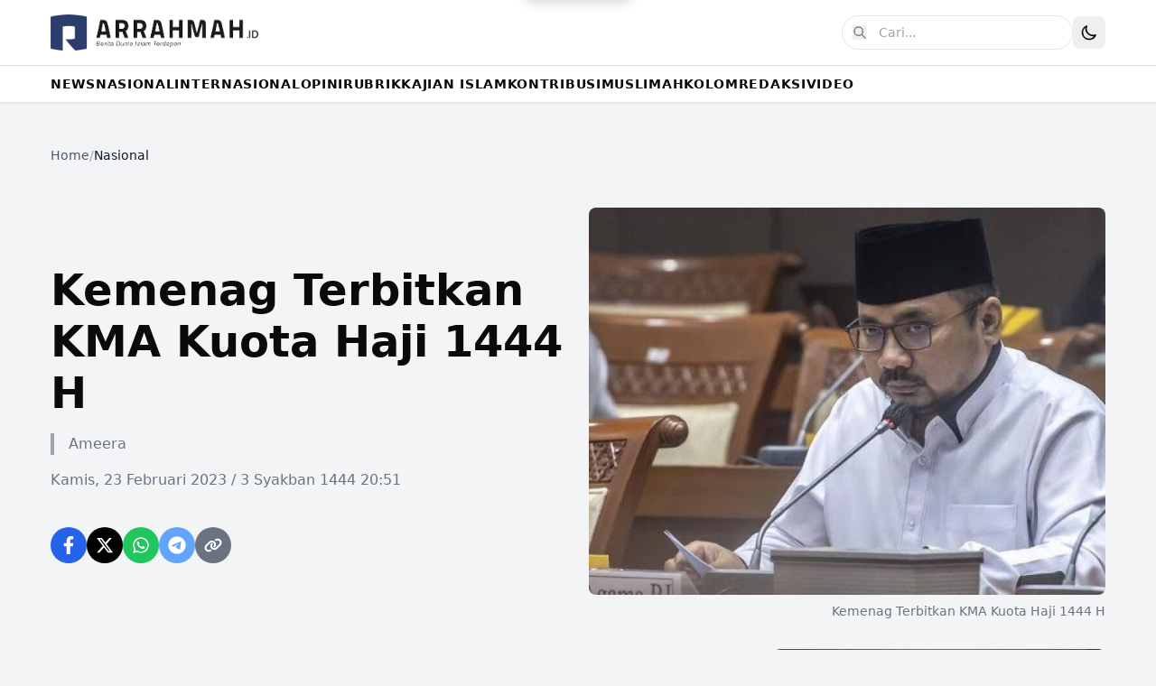

--- FILE ---
content_type: text/html
request_url: https://www.arrahmah.id/kemenag-terbitkan-kma-kuota-haji-1444-h/
body_size: 19273
content:
<!DOCTYPE html><html lang="id"> <head><meta charset="UTF-8"><meta name="viewport" content="width=device-width, initial-scale=1.0"><meta name="description" content><link rel="icon" type="image/svg+xml" href="/favicon.svg"><meta name="generator" content="Astro v5.16.2"><title>Kemenag Terbitkan KMA Kuota Haji 1444 H - Situs Informasi Dunia Islam Terdepan</title><!-- Open Graph --><meta property="og:title" content="Kemenag Terbitkan KMA Kuota Haji 1444 H"><meta property="og:description" content><meta property="og:image" content="https://img.arrahmah.id/8d3c155/w_800,h_600/static.arrahmah.id/wp/images/stories/2023/02/images-84.jpeg"><meta property="og:type" content="article"><meta property="og:url" content="https://www.arrahmah.id/kemenag-terbitkan-kma-kuota-haji-1444-h"><meta property="og:site_name" content="Arrahmah.id"><!-- Twitter Card --><meta name="twitter:card" content="summary_large_image"><meta name="twitter:title" content="Kemenag Terbitkan KMA Kuota Haji 1444 H"><meta name="twitter:description" content><meta name="twitter:image" content="https://img.arrahmah.id/8d3c155/w_800,h_600/static.arrahmah.id/wp/images/stories/2023/02/images-84.jpeg"><link rel="preconnect" href="https://fonts.googleapis.com"><link rel="preconnect" href="https://fonts.gstatic.com" crossorigin><link href="https://fonts.googleapis.com/css2?family=Playfair+Display:wght@700;900&family=Roboto:wght@400;500;700&display=swap" rel="stylesheet"><meta name="astro-view-transitions-enabled" content="true"><meta name="astro-view-transitions-fallback" content="animate"><script type="module" src="/_astro/ClientRouter.astro_astro_type_script_index_0_lang.BZKiRtLQ.js"></script><script>(function(){const jetpackStatsSrc = "https://stats.wp.com/e-202603.js";

      const getThemePreference = () => {
        if (typeof localStorage !== "undefined" && localStorage.getItem("theme")) {
          return localStorage.getItem("theme");
        }
        return window.matchMedia("(prefers-color-scheme: dark)").matches
          ? "dark"
          : "light";
      };

      const applyTheme = () => {
        const isDark = getThemePreference() === "dark";
        document.documentElement.classList[isDark ? "add" : "remove"]("dark");
      };

      // Apply theme on initial load
      applyTheme();

      // CRITICAL: Apply theme to newDocument BEFORE swap happens
      // This is the recommended Astro pattern for dark mode with View Transitions
      document.addEventListener("astro:before-swap", (event) => {
        const isDark = getThemePreference() === "dark";
        event.newDocument.documentElement.classList[isDark ? "add" : "remove"]("dark");
      });

      const trackJetpack = () => {
        if (window._stq) {
          window._stq.push(["trackPageview"]);
        }
      };

      // Track theme changes via MutationObserver
      let themeObserver = null;
      const initObserver = () => {
        if (themeObserver) themeObserver.disconnect();
        if (typeof localStorage !== "undefined") {
          themeObserver = new MutationObserver(() => {
            const isDark = document.documentElement.classList.contains("dark");
            localStorage.setItem("theme", isDark ? "dark" : "light");
          });
          themeObserver.observe(document.documentElement, {
            attributes: true,
            attributeFilter: ["class"],
          });
        }
      };

      // Re-init observer after swap (for new document)
      document.addEventListener("astro:after-swap", () => {
        initObserver();
        trackJetpack();
      });

      // Loading pill for View Transitions
      document.addEventListener("astro:before-preparation", () => {
        const pill = document.getElementById("loading-pill");
        if (pill) pill.classList.add("active");
      });

      document.addEventListener("astro:after-preparation", () => {
        const pill = document.getElementById("loading-pill");
        if (pill) pill.classList.remove("active");
      });

      if (typeof localStorage !== "undefined") {
        initObserver();
      }
    })();</script><script type="text/javascript" src="https://stats.wp.com/e-202603.js" id="jetpack-stats-js" defer data-astro-transition-persist="astro-m4twhcdh-1"></script><link rel="stylesheet" href="/_astro/_path_.aQbF54un.css">
<style>.astro-route-announcer{position:absolute;left:0;top:0;clip:rect(0 0 0 0);clip-path:inset(50%);overflow:hidden;white-space:nowrap;width:1px;height:1px}.scrollbar-hide[data-astro-cid-6bnvirno]{-ms-overflow-style:none;scrollbar-width:none}.scrollbar-hide[data-astro-cid-6bnvirno]::-webkit-scrollbar{display:none}body{font-family:Roboto,-apple-system,BlinkMacSystemFont,Segoe UI,sans-serif}.text-primary{color:#1e40af}.dark .text-primary-dark{color:#3b82f6}.bg-primary{background-color:#1e40af}.hover\:text-primary:hover{color:#1e40af}.dark .dark\:hover\:text-primary-dark:hover{color:#3b82f6}.group:hover .group-hover\:text-primary{color:#1e40af}.dark .group:hover .dark\:group-hover\:text-primary-dark{color:#3b82f6}.group:hover .group-hover\:bg-primary{background-color:#1e40af}.loading-pill{position:fixed;top:0;left:50%;transform:translate(-50%) translateY(-100%);z-index:9999;display:flex;align-items:center;gap:8px;padding:10px 20px;background:#1e40af;color:#fff;border-radius:0 0 20px 20px;font-size:14px;font-weight:500;box-shadow:0 4px 12px #00000026;transition:transform .3s ease}.dark .loading-pill{background:#3b82f6}.loading-pill.active{transform:translate(-50%) translateY(0)}.loading-spinner{width:18px;height:18px;animation:spin 1s linear infinite}@keyframes spin{to{transform:rotate(360deg)}}@keyframes astroFadeInOut{0%{opacity:1}to{opacity:0}}@keyframes astroFadeIn{0%{opacity:0;mix-blend-mode:plus-lighter}to{opacity:1;mix-blend-mode:plus-lighter}}@keyframes astroFadeOut{0%{opacity:1;mix-blend-mode:plus-lighter}to{opacity:0;mix-blend-mode:plus-lighter}}@keyframes astroSlideFromRight{0%{transform:translate(100%)}}@keyframes astroSlideFromLeft{0%{transform:translate(-100%)}}@keyframes astroSlideToRight{to{transform:translate(100%)}}@keyframes astroSlideToLeft{to{transform:translate(-100%)}}@media(prefers-reduced-motion){::view-transition-group(*),::view-transition-old(*),::view-transition-new(*){animation:none!important}[data-astro-transition-scope]{animation:none!important}}
</style>
<link rel="stylesheet" href="/_astro/_path_.Dftn0hgn.css">
<style>@keyframes slideUp{0%{transform:translateY(100px);opacity:0}to{transform:translateY(0);opacity:1}}@keyframes fadeInUp{0%{transform:translateY(30px);opacity:0}to{transform:translateY(0);opacity:1}}@keyframes blob{0%,to{transform:translate(0) scale(1)}25%{transform:translate(20px,-50px) scale(1.1)}50%{transform:translate(-20px,20px) scale(.9)}75%{transform:translate(50px,50px) scale(1.05)}}.animate-slideUp[data-astro-cid-blwn7s3c]{animation:slideUp 1s ease-out both}.animate-fadeInUp[data-astro-cid-blwn7s3c]{animation:fadeInUp .8s ease-out both}.animate-blob[data-astro-cid-blwn7s3c]{animation:blob 7s infinite}.animation-delay-2000[data-astro-cid-blwn7s3c]{animation-delay:2s}.animation-delay-4000[data-astro-cid-blwn7s3c]{animation-delay:4s}.animate-pulse[data-astro-cid-blwn7s3c]{animation:pulse 3s cubic-bezier(.4,0,.6,1) infinite}@keyframes pulse{0%,to{opacity:1}50%{opacity:.5}}.line-clamp-2[data-astro-cid-blwn7s3c]{display:-webkit-box;-webkit-line-clamp:2;-webkit-box-orient:vertical;overflow:hidden}.font-sans[data-astro-cid-blwn7s3c]{font-family:Roboto,-apple-system,BlinkMacSystemFont,Segoe UI,sans-serif}html.dark{color-scheme:dark}.dark[data-astro-cid-blwn7s3c] h1[data-astro-cid-blwn7s3c]{color:#3b82f6!important}.dark[data-astro-cid-blwn7s3c] a[data-astro-cid-blwn7s3c][style*="background-color: #1e40af"]{background-color:#3b82f6!important}.dark[data-astro-cid-blwn7s3c] a[data-astro-cid-blwn7s3c][style*="color: #1e40af"]{color:#3b82f6!important;border-color:#3b82f6!important}.dark[data-astro-cid-blwn7s3c] span[data-astro-cid-blwn7s3c][style*="color: #1e40af"]{color:#3b82f6!important}.dark[data-astro-cid-blwn7s3c] div[data-astro-cid-blwn7s3c][style*="background-color: rgba(30, 64, 175"]{background-color:#3b82f61a!important}.group[data-astro-cid-blwn7s3c]:hover .group-hover\:text-primary[data-astro-cid-blwn7s3c]{color:#1e40af}.dark[data-astro-cid-blwn7s3c] .group[data-astro-cid-blwn7s3c]:hover .group-hover\:text-primary[data-astro-cid-blwn7s3c]{color:#3b82f6}
.prose{color:inherit}.prose p{line-height:1.75;margin-bottom:1.25rem}.prose h2{font-size:1.875rem;font-weight:600;margin:2rem 0 1rem}.prose h3{font-size:1.5rem;font-weight:600;margin:1.5rem 0 .75rem}.prose a{color:#1e40af;text-decoration:underline}.dark .prose a{color:#3b82f6}.prose a:hover{opacity:.8}.prose strong{font-weight:700}.prose em{font-style:italic}.prose blockquote{border-left:4px solid #1e40af;padding-left:1rem;margin:1.5rem 0;color:#666}.dark .prose blockquote{color:#aaa;border-left-color:#3b82f6}.prose ul,.prose ol{margin:1.25rem 0;padding-left:1.875rem}.prose li{margin-bottom:.5rem}.prose img{max-width:100%;height:auto;margin:1.5rem 0;border-radius:.5rem}.embed-twitter{display:flex;max-width:500px;width:100%;margin:10px 0}.embed-twitter .twitter-tweet-rendered,.embed-twitter iframe{border-radius:12px!important}.embed-youtube{position:relative;padding-bottom:56.25%;height:0;overflow:hidden;max-width:100%;margin:1.5rem 0}.embed-youtube iframe{position:absolute;top:0;left:0;width:100%;height:100%;border:0}.embed-instagram{display:flex;justify-content:center;max-width:540px;margin:1.5rem 0}.embed-instagram .instagram-media{min-width:326px!important;max-width:540px!important;width:100%!important}
</style><script type="module" src="/_astro/page.BrtTna5W.js"></script></head> <body class="min-h-screen font-sans bg-gray-100 dark:bg-gray-900 dark:text-white"> <div id="loading-pill" class="loading-pill" data-astro-transition-persist="astro-v7xd2e7h-2"> <svg class="loading-spinner" viewBox="0 0 24 24"> <circle cx="12" cy="12" r="10" stroke="currentColor" stroke-width="3" fill="none" stroke-dasharray="32" stroke-linecap="round"></circle> </svg> <span>Memuat...</span> </div> <header class="sticky top-0 z-50 bg-white py-4 shadow-sm dark:bg-gray-900 lg:px-4"> <div class="container mx-auto flex max-w-[1200px] items-center justify-between px-4"> <div class="flex items-center"> <a href="/" class="group flex-shrink-0"> <img src="/img/logo.png" alt="Arrahmah.id" class="block h-10 w-auto dark:hidden"> <img src="/img/logo-white.png" alt="Arrahmah.id" class="hidden h-10 w-auto dark:block"> </a> </div> <div class="flex items-center gap-2"> <form action="/search" method="GET" class="relative "> <!-- Desktop: Full input --> <div class="hidden md:block"> <input type="text" name="q" value placeholder="Cari..." class="w-64 rounded-full border border-gray-200 px-4 py-2 pl-10 text-sm transition-all hover:shadow-md focus:outline-none focus:ring-2 focus:ring-primary dark:border-gray-700 dark:bg-gray-800 dark:text-white dark:placeholder-gray-400"> <button type="submit" class="dark:hover:text-primary-dark absolute left-3 top-1/2 -translate-y-1/2 text-gray-500 transition-colors hover:text-primary dark:text-gray-400" aria-label="Cari"> <svg xmlns="http://www.w3.org/2000/svg" class="h-4 w-4" fill="none" viewBox="0 0 24 24" stroke="currentColor"> <path stroke-linecap="round" stroke-linejoin="round" stroke-width="2" d="M21 21l-6-6m2-5a7 7 0 11-14 0 7 7 0 0114 0z"></path> </svg> </button> </div> <!-- Mobile: Icon only, links to search page --> <a href="/search" class="dark:hover:text-primary-dark flex h-10 w-10 items-center justify-center rounded-full text-gray-700 transition-colors hover:bg-gray-100 hover:text-primary dark:text-gray-300 dark:hover:bg-gray-800 md:hidden" aria-label="Buka halaman pencarian"> <svg xmlns="http://www.w3.org/2000/svg" class="h-5 w-5" fill="none" viewBox="0 0 24 24" stroke="currentColor"> <path stroke-linecap="round" stroke-linejoin="round" stroke-width="2" d="M21 21l-6-6m2-5a7 7 0 11-14 0 7 7 0 0114 0z"></path> </svg> </a> </form> <button id="darkModeToggle" class="rounded-lg p-2 transition-colors hover:bg-gray-100 dark:hover:bg-gray-800" aria-label="Toggle Dark Mode"> <svg class="h-5 w-5 dark:hidden" fill="none" viewBox="0 0 24 24" stroke="currentColor"> <path stroke-linecap="round" stroke-linejoin="round" stroke-width="2" d="M20.354 15.354A9 9 0 018.646 3.646 9.003 9.003 0 0012 21a9.003 9.003 0 008.354-5.646z"></path> </svg> <svg class="hidden h-5 w-5 text-yellow-400 dark:block" fill="none" viewBox="0 0 24 24" stroke="currentColor"> <path stroke-linecap="round" stroke-linejoin="round" stroke-width="2" d="M12 3v1m0 16v1m9-9h-1M4 12H3m15.364 6.364l-.707-.707M6.343 6.343l-.707-.707m12.728 0l-.707.707M6.343 17.657l-.707.707M16 12a4 4 0 11-8 0 4 4 0 018 0z"></path> </svg> </button> </div> </div> </header> <script type="module">function e(){document.getElementById("darkModeToggle")?.addEventListener("click",()=>{document.documentElement.classList.toggle("dark")})}e();document.addEventListener("astro:after-swap",e);</script> <nav class="sticky top-[72px] z-40 border-b border-t bg-white shadow-sm dark:border-gray-700 dark:bg-gray-900" data-astro-cid-6bnvirno> <div class="container relative mx-auto max-w-[1200px]" data-astro-cid-6bnvirno> <div class="scrollbar-hide overflow-x-auto" data-astro-cid-6bnvirno> <ul class="flex min-w-max flex-nowrap gap-4 whitespace-nowrap px-4 text-sm font-bold uppercase tracking-wider" data-astro-cid-6bnvirno> <li class="group relative" data-astro-cid-6bnvirno> <a href="/kanal/news" class="dark:hover:text-primary-dark relative block py-2.5 transition-colors duration-200 hover:text-primary" data-astro-cid-6bnvirno> NEWS </a> <span class="dark:bg-primary-dark absolute bottom-0 left-0 h-[3px] w-0 bg-primary transition-all duration-300 group-hover:w-full" data-astro-cid-6bnvirno></span> </li><li class="group relative" data-astro-cid-6bnvirno> <a href="/kanal/nasional" class="dark:hover:text-primary-dark relative block py-2.5 transition-colors duration-200 hover:text-primary" data-astro-cid-6bnvirno> NASIONAL </a> <span class="dark:bg-primary-dark absolute bottom-0 left-0 h-[3px] w-0 bg-primary transition-all duration-300 group-hover:w-full" data-astro-cid-6bnvirno></span> </li><li class="group relative" data-astro-cid-6bnvirno> <a href="/kanal/internasional" class="dark:hover:text-primary-dark relative block py-2.5 transition-colors duration-200 hover:text-primary" data-astro-cid-6bnvirno> INTERNASIONAL </a> <span class="dark:bg-primary-dark absolute bottom-0 left-0 h-[3px] w-0 bg-primary transition-all duration-300 group-hover:w-full" data-astro-cid-6bnvirno></span> </li><li class="group relative" data-astro-cid-6bnvirno> <a href="/kanal/opini" class="dark:hover:text-primary-dark relative block py-2.5 transition-colors duration-200 hover:text-primary" data-astro-cid-6bnvirno> OPINI </a> <span class="dark:bg-primary-dark absolute bottom-0 left-0 h-[3px] w-0 bg-primary transition-all duration-300 group-hover:w-full" data-astro-cid-6bnvirno></span> </li><li class="group relative" data-astro-cid-6bnvirno> <a href="/kanal/rubrik" class="dark:hover:text-primary-dark relative block py-2.5 transition-colors duration-200 hover:text-primary" data-astro-cid-6bnvirno> RUBRIK </a> <span class="dark:bg-primary-dark absolute bottom-0 left-0 h-[3px] w-0 bg-primary transition-all duration-300 group-hover:w-full" data-astro-cid-6bnvirno></span> </li><li class="group relative" data-astro-cid-6bnvirno> <a href="/kanal/kajian-islam" class="dark:hover:text-primary-dark relative block py-2.5 transition-colors duration-200 hover:text-primary" data-astro-cid-6bnvirno> KAJIAN ISLAM </a> <span class="dark:bg-primary-dark absolute bottom-0 left-0 h-[3px] w-0 bg-primary transition-all duration-300 group-hover:w-full" data-astro-cid-6bnvirno></span> </li><li class="group relative" data-astro-cid-6bnvirno> <a href="/kanal/kontribusi" class="dark:hover:text-primary-dark relative block py-2.5 transition-colors duration-200 hover:text-primary" data-astro-cid-6bnvirno> KONTRIBUSI </a> <span class="dark:bg-primary-dark absolute bottom-0 left-0 h-[3px] w-0 bg-primary transition-all duration-300 group-hover:w-full" data-astro-cid-6bnvirno></span> </li><li class="group relative" data-astro-cid-6bnvirno> <a href="/kanal/muslimah" class="dark:hover:text-primary-dark relative block py-2.5 transition-colors duration-200 hover:text-primary" data-astro-cid-6bnvirno> MUSLIMAH </a> <span class="dark:bg-primary-dark absolute bottom-0 left-0 h-[3px] w-0 bg-primary transition-all duration-300 group-hover:w-full" data-astro-cid-6bnvirno></span> </li><li class="group relative" data-astro-cid-6bnvirno> <a href="/kanal/kolom" class="dark:hover:text-primary-dark relative block py-2.5 transition-colors duration-200 hover:text-primary" data-astro-cid-6bnvirno> KOLOM </a> <span class="dark:bg-primary-dark absolute bottom-0 left-0 h-[3px] w-0 bg-primary transition-all duration-300 group-hover:w-full" data-astro-cid-6bnvirno></span> </li><li class="group relative" data-astro-cid-6bnvirno> <a href="/kanal/redaksi" class="dark:hover:text-primary-dark relative block py-2.5 transition-colors duration-200 hover:text-primary" data-astro-cid-6bnvirno> REDAKSI </a> <span class="dark:bg-primary-dark absolute bottom-0 left-0 h-[3px] w-0 bg-primary transition-all duration-300 group-hover:w-full" data-astro-cid-6bnvirno></span> </li><li class="group relative" data-astro-cid-6bnvirno> <a href="https://arrahmahvideo.com" class="dark:hover:text-primary-dark relative block py-2.5 transition-colors duration-200 hover:text-primary" target="_blank" rel="noopener noreferrer" data-astro-cid-6bnvirno> VIDEO </a> <span class="dark:bg-primary-dark absolute bottom-0 left-0 h-[3px] w-0 bg-primary transition-all duration-300 group-hover:w-full" data-astro-cid-6bnvirno></span> </li> </ul> </div> </div> </nav>  <main> <main class="container mx-auto max-w-[1200px] px-4 py-12"><nav class="mb-8" aria-label="Breadcrumb"> <ol class="flex flex-wrap gap-2 text-sm text-gray-600 dark:text-gray-400">  <li> <a href="/" class="dark:hover:text-primary-dark transition-colors hover:text-primary"> Home </a> </li> <li class="text-gray-400 dark:text-gray-600">/</li> <li> <a href="/kanal/nasional" class="dark:hover:text-primary-dark transition-colors hover:text-primary pointer-events-none text-gray-900 dark:text-gray-100"> Nasional </a> </li>  </ol> </nav><div class="grid grid-cols-1 gap-6 mt-12 mb-8 lg:grid-cols-2"><div class="flex flex-col justify-center"><h1 class="mb-4 font-sans text-3xl font-bold dark:text-white md:text-4xl lg:text-5xl lg:leading-[1.2]">Kemenag Terbitkan KMA Kuota Haji 1444 H</h1><div class="pl-4 mb-4 font-sans text-base text-gray-500 border-l-4 border-gray-400 dark:border-gray-700 dark:text-gray-500"><span class="font-medium">Ameera</span></div><div class="mb-4 font-sans text-base text-gray-500 dark:text-gray-400">Kamis, 23 Februari 2023 / 3 Syakban 1444 20:51</div><div class="share-widget mt-6 flex gap-3"> <!-- Facebook --> <a href="https://www.facebook.com/sharer/sharer.php?u=https%3A%2F%2Fwww.arrahmah.id%2Fkemenag-terbitkan-kma-kuota-haji-1444-h" target="_blank" rel="noopener noreferrer" class="flex h-10 w-10 items-center justify-center rounded-full bg-blue-600 text-white transition-colors hover:bg-blue-700" aria-label="Share on Facebook"> <svg class="h-5 w-5" fill="currentColor" viewBox="0 0 320 512"> <path d="M279.14 288l14.22-92.66h-88.91v-60.13c0-25.35 12.42-50.06 52.24-50.06h40.42V6.26S260.43 0 225.36 0c-73.22 0-121.08 44.38-121.08 124.72v70.62H22.89V288h81.39v224h100.17V288z"></path> </svg> </a> <!-- Twitter/X --> <a href="https://twitter.com/intent/tweet?url=https%3A%2F%2Fwww.arrahmah.id%2Fkemenag-terbitkan-kma-kuota-haji-1444-h&text=Kemenag%20Terbitkan%20KMA%20Kuota%20Haji%201444%20H" target="_blank" rel="noopener noreferrer" class="flex h-10 w-10 items-center justify-center rounded-full bg-black text-white transition-colors hover:bg-gray-800" aria-label="Share on Twitter"> <svg class="h-5 w-5" fill="currentColor" viewBox="0 0 512 512"> <path d="M389.2 48h70.6L305.6 224.2 487 464H345L233.7 318.6 106.5 464H35.8L200.7 275.5 26.8 48H172.4L272.9 180.9 389.2 48zM364.4 421.8h39.1L151.1 88h-42L364.4 421.8z"></path> </svg> </a> <!-- WhatsApp --> <a href="https://api.whatsapp.com/send?text=Kemenag%20Terbitkan%20KMA%20Kuota%20Haji%201444%20H%0A%0Ahttps%3A%2F%2Fwww.arrahmah.id%2Fkemenag-terbitkan-kma-kuota-haji-1444-h" target="_blank" rel="noopener noreferrer" class="flex h-10 w-10 items-center justify-center rounded-full bg-green-500 text-white transition-colors hover:bg-green-600" aria-label="Share on WhatsApp"> <svg class="h-5 w-5" fill="currentColor" viewBox="0 0 448 512"> <path d="M380.9 97.1C339 55.1 283.2 32 223.9 32c-122.4 0-222 99.6-222 222 0 39.1 10.2 77.3 29.6 111L0 480l117.7-30.9c32.4 17.7 68.9 27 106.1 27h.1c122.3 0 224.1-99.6 224.1-222 0-59.3-25.2-115-67.1-157zm-157 341.6c-33.2 0-65.7-8.9-94-25.7l-6.7-4-69.8 18.3L72 359.2l-4.4-7c-18.5-29.4-28.2-63.3-28.2-98.2 0-101.7 82.8-184.5 184.6-184.5 49.3 0 95.6 19.2 130.4 54.1 34.8 34.9 56.2 81.2 56.1 130.5 0 101.8-84.9 184.6-186.6 184.6zm101.2-138.2c-5.5-2.8-32.8-16.2-37.9-18-5.1-1.9-8.8-2.8-12.5 2.8-3.7 5.6-14.3 18-17.6 21.8-3.2 3.7-6.5 4.2-12 1.4-32.6-16.3-54-29.1-75.5-66-5.7-9.8 5.7-9.1 16.3-30.3 1.8-3.7.9-6.9-.5-9.7-1.4-2.8-12.5-30.1-17.1-41.2-4.5-10.8-9.1-9.3-12.5-9.5-3.2-.2-6.9-.2-10.6-.2-3.7 0-9.7 1.4-14.8 6.9-5.1 5.6-19.4 19-19.4 46.3 0 27.3 19.9 53.7 22.6 57.4 2.8 3.7 39.1 59.7 94.8 83.8 35.2 15.2 49 16.5 66.6 13.9 10.7-1.6 32.8-13.4 37.4-26.4 4.6-13 4.6-24.1 3.2-26.4-1.3-2.5-5-3.9-10.5-6.6z"></path> </svg> </a> <!-- Telegram --> <a href="https://t.me/share/url?url=https%3A%2F%2Fwww.arrahmah.id%2Fkemenag-terbitkan-kma-kuota-haji-1444-h&text=Kemenag%20Terbitkan%20KMA%20Kuota%20Haji%201444%20H" target="_blank" rel="noopener noreferrer" class="flex h-10 w-10 items-center justify-center rounded-full bg-blue-400 text-white transition-colors hover:bg-blue-500" aria-label="Share on Telegram"> <svg class="h-5 w-5" fill="currentColor" viewBox="0 0 496 512"> <path d="M248,8C111.033,8,0,119.033,0,256S111.033,504,248,504,496,392.967,496,256,384.967,8,248,8ZM362.952,176.66c-3.732,39.215-19.881,134.378-28.1,178.3-3.476,18.584-10.322,24.816-16.948,25.425-14.4,1.326-25.338-9.517-39.287-18.661-21.827-14.308-34.158-23.215-55.346-37.177-24.485-16.135-8.612-25,5.342-39.5,3.652-3.793,67.107-61.51,68.335-66.746.153-.655.3-3.1-1.154-4.384s-3.59-.849-5.135-.5q-3.283.746-104.608,69.142-14.845,10.194-26.894,9.934c-8.855-.191-25.888-5.006-38.551-9.123-15.531-5.048-27.875-7.717-26.8-16.291q.84-6.7,18.45-13.7,108.446-47.248,144.628-62.3c68.872-28.647,83.183-33.623,92.511-33.789,2.052-.034,6.639.474,9.61,2.885a10.452,10.452,0,0,1,3.53,6.716A43.765,43.765,0,0,1,362.952,176.66Z"></path> </svg> </a> <!-- Copy Link --> <button id="copyLink" class="flex h-10 w-10 items-center justify-center rounded-full bg-gray-500 text-white transition-colors hover:bg-gray-600" aria-label="Copy link"> <svg class="h-5 w-5" fill="currentColor" viewBox="0 0 640 512"> <path d="M579.8 267.7c56.5-56.5 56.5-148 0-204.5c-50-50-128.8-56.5-186.3-15.4l-1.6 1.1c-14.4 10.3-17.7 30.3-7.4 44.6s30.3 17.7 44.6 7.4l1.6-1.1c32.1-22.9 76-19.3 103.8 8.6c31.5 31.5 31.5 82.5 0 114L422.3 334.8c-31.5 31.5-82.5 31.5-114 0c-27.9-27.9-31.5-71.8-8.6-103.8l1.1-1.6c10.3-14.4 6.9-34.4-7.4-44.6s-34.4-6.9-44.6 7.4l-1.1 1.6C206.5 251.2 213 330 263 380c56.5 56.5 148 56.5 204.5 0L579.8 267.7zM60.2 244.3c-56.5 56.5-56.5 148 0 204.5c50 50 128.8 56.5 186.3 15.4l1.6-1.1c14.4-10.3 17.7-30.3 7.4-44.6s-30.3-17.7-44.6-7.4l-1.6 1.1c-32.1 22.9-76 19.3-103.8-8.6C74 372 74 321 105.5 289.5L217.7 177.2c31.5-31.5 82.5-31.5 114 0c27.9 27.9 31.5 71.8 8.6 103.8l-1.1 1.6c-10.3 14.4-6.9 34.4 7.4 44.6s34.4 6.9 44.6-7.4l1.1-1.6C434.5 260.8 428 182 378 132c-56.5-56.5-148-56.5-204.5 0L60.2 244.3z"></path> </svg> </button> </div> <script>(function(){const url = "https://www.arrahmah.id/kemenag-terbitkan-kma-kuota-haji-1444-h";

  document.getElementById("copyLink")?.addEventListener("click", () => {
    navigator.clipboard.writeText(url).then(() => {
      alert("Link copied to clipboard!");
    });
  });
})();</script><style>astro-island,astro-slot,astro-static-slot{display:contents}</style><script>(()=>{var e=async t=>{await(await t())()};(self.Astro||(self.Astro={})).load=e;window.dispatchEvent(new Event("astro:load"));})();</script><script>(()=>{var A=Object.defineProperty;var g=(i,o,a)=>o in i?A(i,o,{enumerable:!0,configurable:!0,writable:!0,value:a}):i[o]=a;var d=(i,o,a)=>g(i,typeof o!="symbol"?o+"":o,a);{let i={0:t=>m(t),1:t=>a(t),2:t=>new RegExp(t),3:t=>new Date(t),4:t=>new Map(a(t)),5:t=>new Set(a(t)),6:t=>BigInt(t),7:t=>new URL(t),8:t=>new Uint8Array(t),9:t=>new Uint16Array(t),10:t=>new Uint32Array(t),11:t=>1/0*t},o=t=>{let[l,e]=t;return l in i?i[l](e):void 0},a=t=>t.map(o),m=t=>typeof t!="object"||t===null?t:Object.fromEntries(Object.entries(t).map(([l,e])=>[l,o(e)]));class y extends HTMLElement{constructor(){super(...arguments);d(this,"Component");d(this,"hydrator");d(this,"hydrate",async()=>{var b;if(!this.hydrator||!this.isConnected)return;let e=(b=this.parentElement)==null?void 0:b.closest("astro-island[ssr]");if(e){e.addEventListener("astro:hydrate",this.hydrate,{once:!0});return}let c=this.querySelectorAll("astro-slot"),n={},h=this.querySelectorAll("template[data-astro-template]");for(let r of h){let s=r.closest(this.tagName);s!=null&&s.isSameNode(this)&&(n[r.getAttribute("data-astro-template")||"default"]=r.innerHTML,r.remove())}for(let r of c){let s=r.closest(this.tagName);s!=null&&s.isSameNode(this)&&(n[r.getAttribute("name")||"default"]=r.innerHTML)}let p;try{p=this.hasAttribute("props")?m(JSON.parse(this.getAttribute("props"))):{}}catch(r){let s=this.getAttribute("component-url")||"<unknown>",v=this.getAttribute("component-export");throw v&&(s+=` (export ${v})`),console.error(`[hydrate] Error parsing props for component ${s}`,this.getAttribute("props"),r),r}let u;await this.hydrator(this)(this.Component,p,n,{client:this.getAttribute("client")}),this.removeAttribute("ssr"),this.dispatchEvent(new CustomEvent("astro:hydrate"))});d(this,"unmount",()=>{this.isConnected||this.dispatchEvent(new CustomEvent("astro:unmount"))})}disconnectedCallback(){document.removeEventListener("astro:after-swap",this.unmount),document.addEventListener("astro:after-swap",this.unmount,{once:!0})}connectedCallback(){if(!this.hasAttribute("await-children")||document.readyState==="interactive"||document.readyState==="complete")this.childrenConnectedCallback();else{let e=()=>{document.removeEventListener("DOMContentLoaded",e),c.disconnect(),this.childrenConnectedCallback()},c=new MutationObserver(()=>{var n;((n=this.lastChild)==null?void 0:n.nodeType)===Node.COMMENT_NODE&&this.lastChild.nodeValue==="astro:end"&&(this.lastChild.remove(),e())});c.observe(this,{childList:!0}),document.addEventListener("DOMContentLoaded",e)}}async childrenConnectedCallback(){let e=this.getAttribute("before-hydration-url");e&&await import(e),this.start()}async start(){let e=JSON.parse(this.getAttribute("opts")),c=this.getAttribute("client");if(Astro[c]===void 0){window.addEventListener(`astro:${c}`,()=>this.start(),{once:!0});return}try{await Astro[c](async()=>{let n=this.getAttribute("renderer-url"),[h,{default:p}]=await Promise.all([import(this.getAttribute("component-url")),n?import(n):()=>()=>{}]),u=this.getAttribute("component-export")||"default";if(!u.includes("."))this.Component=h[u];else{this.Component=h;for(let f of u.split("."))this.Component=this.Component[f]}return this.hydrator=p,this.hydrate},e,this)}catch(n){console.error(`[astro-island] Error hydrating ${this.getAttribute("component-url")}`,n)}}attributeChangedCallback(){this.hydrate()}}d(y,"observedAttributes",["props"]),customElements.get("astro-island")||customElements.define("astro-island",y)}})();</script><astro-island uid="1g79JH" prefix="r1" component-url="/_astro/HitTracker.CV0AalLv.js" component-export="default" renderer-url="/_astro/client.D7GRuU2V.js" props="{&quot;postId&quot;:[0,442069]}" ssr client="load" opts="{&quot;name&quot;:&quot;HitTracker&quot;,&quot;value&quot;:true}"></astro-island></div><figure class="relative"><div class="overflow-hidden rounded-lg"><img src="https://img.arrahmah.id/8d3c155/w_800,h_600/static.arrahmah.id/wp/images/stories/2023/02/images-84.jpeg" alt="Kemenag Terbitkan KMA Kuota Haji 1444 H" class="object-cover object-center w-full h-full" loading="lazy"></div><figcaption class="mt-2 font-sans text-sm text-right text-gray-500 dark:text-gray-400">Kemenag Terbitkan KMA Kuota Haji 1444 H</figcaption></figure></div><div class="grid grid-cols-1 gap-8 lg:grid-cols-12"><div class="lg:col-span-8"><article class="overflow-hidden font-serif rounded-lg prose prose-lg dark:prose-invert lg:prose-xl prose-headings:font-sans prose-headings:font-medium"><p><strong>JAKARTA (Arrahmah.id)</strong> - Menteri Agama Yaqut Cholil Qoumas telah menandatangani Keputusan Menteri Agama KMA No 189 tahun 2023. Tentang Kuota Haji Indonesia tahun 1444 H/2023 M.</p>
<p>Dalam KMA yang ditandatangani Menag Yaqut tertanggal 13 Februari 2023 ini ditetapkan bahwa kuota haji Indonesia tahun 1444 H berjumlah 221.000. Terdiri atas 203.320 kuota haji reguler dan 17.680 kuota haji khusus.</p>
<p>“KMA tentang Kuota Haji Indonesia Tahun 1444 H/2023 M sudah terbit. KMA ini akan jadi pedoman seluruh jajaran Ditjen Penyelenggaraan Haji dan Umrah serta Penyelenggara Perjalanan Ibadah Haji Khusus dalam melakukan finalisasi penyediaan layanan jemaah haji Indonesia,” Kata Menag Yaqut kepada wartawan, Kamis (23/2/2023).</p>
<p>KMA ini, lanjutnya, menetapkan bahwa kuota haji reguler terdiri atas 190.897 kuota jemaah haji reguler tahun berjalan. 10.166 kuota prioritas lanjut usia.</p>
<p>Lalu 685 kuota pembimbing dari unsur Kelompok Bimbingan Ibadah Haji dan Umrah, dan 1.572 kuota petugas haji daerah. Kuota Petugas Haji Daerah ditetapkan paling banyak tiga orang untuk satu kelompok terbang</p>
<p>“Bagi provinsi yang menetapkan dan membagi kuota haji ke dalam kuota kabupaten/kota. Ditetapkan secara proporsionalitas berdasarkan proporsi jumlah penduduk muslim dan/atau daftar tunggu pada masing-masing kabupaten/kota,” ujarnya.</p>
<p>“Apabila sampai penutupan pelunasan Biaya Penyelenggaraan Ibadah Haji (BPIH) masih ada sisa kuota jemaah haji reguler, kuota prioritas lansia, kuota petugas pembimbing ibadah haji dari KBIHU, dan kuota Petugas Haji Daerah. Maka sisa kuota tersebut digunakan untuk jemaah haji reguler nomor porsi berikutnya,” ucapnya.</p>
<p>Apabila masih terdapat sisa kuota haji provinsi pada akhir masa pelunasan BPIH. Sisa kuota haji provinsi dapat diberikan kepada provinsi lain dengan mengutamakan provinsi dalam satu embarkasi.</p>
<p>Sementara untuk kuota haji khusus, terdiri atas 16.305 kuota jemaah haji khusus dan 1.375 kuota petugas haji khusus. Apabila sampai penutupan pelunasan masih terdapat sisa kuota jemaah haji khusus dan petugas haji khusus, maka kuota tersebut akan digunakan untuk jemaah haji khusus berdasarkan urutan nomor porsi berikutnya yang siap berangkat.</p>
<p>“Jemaah haji yang telah melunasi Biaya Perjalanan Ibadah Haji tahun 1441 H/2020 M yang tidak masuk alokasi kuota dan/atau menunda keberangkatan pada tahun 1443 H/2022 M. Diprioritaskan menjadi jemaah haji pada penyelenggaraan ibadah haji tahun 1444 H/2023 M sepanjang kuota haji tersedia,” katanya.</p>
<p>Berikut sebaran daftar kuota haji reguler per provinsi tahun 1443 H/ 2022 M:</p>
<ol>
<li>Aceh: 4.378</p></li>
<li><p>Sumatera Utara: 8.328</p></li>
<li><p>Sumatera Barat: 4.613</p></li>
<li><p>Riau: 5.047</p></li>
<li><p>Jambi: 2.909</p></li>
<li><p>Sumatera Selatan: 7.012</p></li>
<li><p>Bengkulu: 1.636</p></li>
<li><p>Lampung: 7.050</p></li>
<li><p>DKI Jakarta: 7.926</p></li>
<li><p>Jawa Barat: 38.723</p></li>
<li><p>Jawa Tengah: 30.377</p></li>
<li><p>DI Yogyakarta: 3.147</p></li>
<li><p>Jawa Timur: 35.152</p></li>
<li><p>Bali: 698</p></li>
<li><p>NTB: 4.499</p></li>
<li><p>NTT: 668</p></li>
<li><p>Kalimantan Barat: 2.519</p></li>
<li><p>Kalimantan Tengah: 1.612</p></li>
<li><p>Kalimantan Selatan: 3.818</p></li>
<li><p>Kalimantan Timur: 2.586</p></li>
<li><p>Sulawesi Utara: 713</p></li>
<li><p>Sulawesi Tengah: 1.993</p></li>
<li><p>Sulawesi Selatan: 7.272</p></li>
<li><p>Sulawesi Tenggara: 2.019</p></li>
<li><p>Maluku: 1.086</p></li>
<li><p>Papua: 1.076</p></li>
<li><p>Bangka Belitung: 1.065</p></li>
<li><p>Banten: 9.461</p></li>
<li><p>Gorontalo: 978</p></li>
<li><p>Maluku Utara: 1.076</p></li>
<li><p>Kepulauan Riau: 1.291</p></li>
<li><p>Sulawesi Barat: 1.453</p></li>
<li><p>Papua Barat: 723</p></li>
<li><p>Kalimantan Utara: 416</p></li>
</ol>
<p>(ameera/arrahmah.id)</article><div class="pt-8 mt-8 font-sans text-base text-gray-500 border-t border-gray-200 dark:border-gray-700 dark:text-gray-400"><div class="flex flex-wrap gap-2"><span class="inline-block px-3 py-1 text-sm bg-gray-100 rounded-full dark:bg-gray-800">haji</span><span class="inline-block px-3 py-1 text-sm bg-gray-100 rounded-full dark:bg-gray-800">Headline</span><span class="inline-block px-3 py-1 text-sm bg-gray-100 rounded-full dark:bg-gray-800">kemenag</span></div></div></div><aside class="space-y-6 lg:col-span-4"><div class="overflow-hidden bg-white rounded-lg shadow dark:bg-gray-800"><iframe src="https://www.arrahmah.net/jadwal-shalat/?bg=097900" scrolling="no" width="100%" height="200" frameborder="0" title="Jadwal Shalat"></iframe></div><div class="p-4 bg-gray-50 rounded-lg dark:bg-gray-800"><div class="mb-4"><h2 class="border-l-4 border-yellow-500 pl-3 text-2xl font-bold">BERITA TERBARU</h2></div><div class="space-y-6"><a href="/as-tetapkan-cabang-ikhwanul-muslimin-di-tiga-negara-sebagai-organisasi-teroris" class="flex gap-4 group" aria-label="AS Tetapkan Cabang Ikhwanul Muslimin di Tiga Negara sebagai Organisasi Teroris"><img src="https://img.arrahmah.id/96690d6/w_400,h_250/static.arrahmah.id/wp/images/stories/2026/01/brotherhood2.webp" alt="AS Tetapkan Cabang Ikhwanul Muslimin di Tiga Negara sebagai Organisasi Teroris" loading="lazy" decoding="async" class="object-cover flex-shrink-0 w-32 h-20 bg-gray-200 rounded-lg dark:bg-gray-700"><div class="min-w-0"><div class="font-sans text-base font-bold leading-snug text-gray-900 group-hover:text-primary dark:text-white dark:group-hover:text-primary-dark line-clamp-3">AS Tetapkan Cabang Ikhwanul Muslimin di Tiga Negara sebagai Organisasi Teroris</div><div class="mt-1 font-sans text-sm text-gray-500 dark:text-gray-400">Rabu, 14 Januari 2026</div></div></a><a href="/israel-finalkan-ruu-hukuman-mati-khusus-tahanan-palestina-eksekusi-dilakukan-dengan-cara-gantung" class="flex gap-4 group" aria-label="'Israel' Finalkan RUU Hukuman Mati Khusus Tahanan Palestina, Eksekusi Dilakukan dengan Cara Gantung"><img src="https://img.arrahmah.id/dbcb8aa/w_400,h_250/static.arrahmah.id/wp/images/stories/2026/01/knesset.jpeg" alt="'Israel' Finalkan RUU Hukuman Mati Khusus Tahanan Palestina, Eksekusi Dilakukan dengan Cara Gantung" loading="lazy" decoding="async" class="object-cover flex-shrink-0 w-32 h-20 bg-gray-200 rounded-lg dark:bg-gray-700"><div class="min-w-0"><div class="font-sans text-base font-bold leading-snug text-gray-900 group-hover:text-primary dark:text-white dark:group-hover:text-primary-dark line-clamp-3">&#39;Israel&#39; Finalkan RUU Hukuman Mati Khusus Tahanan Palestina, Eksekusi Dilakukan dengan Cara Gantung</div><div class="mt-1 font-sans text-sm text-gray-500 dark:text-gray-400">Rabu, 14 Januari 2026</div></div></a><a href="/ustaz-dasad-latif-ingatkan-bahaya-keserakahan-alam-saat-penutupan-prk-2026-di-samarinda" class="flex gap-4 group" aria-label="Ustaz Das’ad Latif Ingatkan Bahaya Keserakahan Alam saat Penutupan PRK 2026 di Samarinda"><img src="https://img.arrahmah.id/1c84464/w_400,h_250/static.arrahmah.id/wp/images/stories/2026/01/yms16g60n5qwym3.jpeg" alt="Ustaz Das’ad Latif Ingatkan Bahaya Keserakahan Alam saat Penutupan PRK 2026 di Samarinda" loading="lazy" decoding="async" class="object-cover flex-shrink-0 w-32 h-20 bg-gray-200 rounded-lg dark:bg-gray-700"><div class="min-w-0"><div class="font-sans text-base font-bold leading-snug text-gray-900 group-hover:text-primary dark:text-white dark:group-hover:text-primary-dark line-clamp-3">Ustaz Das’ad Latif Ingatkan Bahaya Keserakahan Alam saat Penutupan PRK 2026 di Samarinda</div><div class="mt-1 font-sans text-sm text-gray-500 dark:text-gray-400">Rabu, 14 Januari 2026</div></div></a><a href="/trump-ancam-tarif-25-persen-bagi-negara-yang-berdagang-dengan-iran" class="flex gap-4 group" aria-label="Trump Ancam Tarif 25 Persen bagi Negara yang Berdagang dengan Iran"><img src="https://img.arrahmah.id/c273c65/w_400,h_250/static.arrahmah.id/wp/images/stories/2026/01/trump.jpeg" alt="Trump Ancam Tarif 25 Persen bagi Negara yang Berdagang dengan Iran" loading="lazy" decoding="async" class="object-cover flex-shrink-0 w-32 h-20 bg-gray-200 rounded-lg dark:bg-gray-700"><div class="min-w-0"><div class="font-sans text-base font-bold leading-snug text-gray-900 group-hover:text-primary dark:text-white dark:group-hover:text-primary-dark line-clamp-3">Trump Ancam Tarif 25 Persen bagi Negara yang Berdagang dengan Iran</div><div class="mt-1 font-sans text-sm text-gray-500 dark:text-gray-400">Rabu, 14 Januari 2026</div></div></a><a href="/iran-berhasil-blokir-starlink-gagalkan-akses-internet-satelit-ilegal-di-tengah-kerusuhan" class="flex gap-4 group" aria-label="Iran Berhasil Blokir Starlink, Gagalkan Akses Internet Satelit Ilegal di Tengah Kerusuhan"><img src="https://img.arrahmah.id/f721af2/w_400,h_250/static.arrahmah.id/wp/images/stories/2026/01/starlink.jpeg" alt="Iran Berhasil Blokir Starlink, Gagalkan Akses Internet Satelit Ilegal di Tengah Kerusuhan" loading="lazy" decoding="async" class="object-cover flex-shrink-0 w-32 h-20 bg-gray-200 rounded-lg dark:bg-gray-700"><div class="min-w-0"><div class="font-sans text-base font-bold leading-snug text-gray-900 group-hover:text-primary dark:text-white dark:group-hover:text-primary-dark line-clamp-3">Iran Berhasil Blokir Starlink, Gagalkan Akses Internet Satelit Ilegal di Tengah Kerusuhan</div><div class="mt-1 font-sans text-sm text-gray-500 dark:text-gray-400">Rabu, 14 Januari 2026</div></div></a><a href="/iran-ancam-balas-as-dengan-serangan-mematikan-sebut-trump-dan-netanyahu-sebagai-pembunuh" class="flex gap-4 group" aria-label="Iran Ancam Balas AS dengan Serangan Mematikan, Sebut Trump dan Netanyahu sebagai &#34;Pembunuh&#34;"><img src="https://img.arrahmah.id/16a8cb2/w_400,h_250/static.arrahmah.id/wp/images/stories/2026/01/GettyImages-2166747051-1724433494.webp" alt="Iran Ancam Balas AS dengan Serangan Mematikan, Sebut Trump dan Netanyahu sebagai &#34;Pembunuh&#34;" loading="lazy" decoding="async" class="object-cover flex-shrink-0 w-32 h-20 bg-gray-200 rounded-lg dark:bg-gray-700"><div class="min-w-0"><div class="font-sans text-base font-bold leading-snug text-gray-900 group-hover:text-primary dark:text-white dark:group-hover:text-primary-dark line-clamp-3">Iran Ancam Balas AS dengan Serangan Mematikan, Sebut Trump dan Netanyahu sebagai &quot;Pembunuh&quot;</div><div class="mt-1 font-sans text-sm text-gray-500 dark:text-gray-400">Rabu, 14 Januari 2026</div></div></a><a href="/intelijen-iran-sita-senjata-dan-bahan-peledak-buatan-as-yang-diselundupkan-para-perusuh" class="flex gap-4 group" aria-label="Intelijen Iran Sita Senjata dan Bahan Peledak Buatan AS yang Diselundupkan Para Perusuh"><img src="https://img.arrahmah.id/89707e1/w_400,h_250/static.arrahmah.id/wp/images/stories/2026/01/tentara-iran.webp" alt="Intelijen Iran Sita Senjata dan Bahan Peledak Buatan AS yang Diselundupkan Para Perusuh" loading="lazy" decoding="async" class="object-cover flex-shrink-0 w-32 h-20 bg-gray-200 rounded-lg dark:bg-gray-700"><div class="min-w-0"><div class="font-sans text-base font-bold leading-snug text-gray-900 group-hover:text-primary dark:text-white dark:group-hover:text-primary-dark line-clamp-3">Intelijen Iran Sita Senjata dan Bahan Peledak Buatan AS yang Diselundupkan Para Perusuh</div><div class="mt-1 font-sans text-sm text-gray-500 dark:text-gray-400">Rabu, 14 Januari 2026</div></div></a><a href="/pemerintah-iran-tegaskan-ancaman-mati-bagi-perusuh" class="flex gap-4 group" aria-label="Pemerintah Iran Tegaskan Ancaman Mati bagi Perusuh"><img src="https://img.arrahmah.id/4e4e871/w_400,h_250/static.arrahmah.id/wp/images/stories/2026/01/iran.jpeg" alt="Pemerintah Iran Tegaskan Ancaman Mati bagi Perusuh" loading="lazy" decoding="async" class="object-cover flex-shrink-0 w-32 h-20 bg-gray-200 rounded-lg dark:bg-gray-700"><div class="min-w-0"><div class="font-sans text-base font-bold leading-snug text-gray-900 group-hover:text-primary dark:text-white dark:group-hover:text-primary-dark line-clamp-3">Pemerintah Iran Tegaskan Ancaman Mati bagi Perusuh</div><div class="mt-1 font-sans text-sm text-gray-500 dark:text-gray-400">Rabu, 14 Januari 2026</div></div></a><a href="/mayat-bergelimpangan-di-jalanan-iran-korban-demonstran-disebut-tembus-12-000-orang" class="flex gap-4 group" aria-label="Mayat Bergelimpangan di Jalanan Iran, Korban Demonstran Disebut Tembus 12.000 Orang"><img src="https://img.arrahmah.id/61a9a28/w_400,h_250/static.arrahmah.id/wp/images/stories/2026/01/Mayat-Bergelimpangan-di-Jalanan-Iran-Korban-Demonstran-Disebut-Tembus-12.000-Orang.jpg" alt="Mayat Bergelimpangan di Jalanan Iran, Korban Demonstran Disebut Tembus 12.000 Orang" loading="lazy" decoding="async" class="object-cover flex-shrink-0 w-32 h-20 bg-gray-200 rounded-lg dark:bg-gray-700"><div class="min-w-0"><div class="font-sans text-base font-bold leading-snug text-gray-900 group-hover:text-primary dark:text-white dark:group-hover:text-primary-dark line-clamp-3">Mayat Bergelimpangan di Jalanan Iran, Korban Demonstran Disebut Tembus 12.000 Orang</div><div class="mt-1 font-sans text-sm text-gray-500 dark:text-gray-400">Rabu, 14 Januari 2026</div></div></a><a href="/siapa-yang-akan-memimpin-hamas-al-hayya-atau-meshaal" class="flex gap-4 group" aria-label="Siapa yang Akan Memimpin Hamas? Al-Hayya atau Meshaal?"><img src="https://img.arrahmah.id/17fdf1b/w_400,h_250/static.arrahmah.id/wp/images/stories/2026/01/Siapa-yang-Akan-Memimpin-Hamas-Al-Hayya-atau-Meshaal.jpg" alt="Siapa yang Akan Memimpin Hamas? Al-Hayya atau Meshaal?" loading="lazy" decoding="async" class="object-cover flex-shrink-0 w-32 h-20 bg-gray-200 rounded-lg dark:bg-gray-700"><div class="min-w-0"><div class="font-sans text-base font-bold leading-snug text-gray-900 group-hover:text-primary dark:text-white dark:group-hover:text-primary-dark line-clamp-3">Siapa yang Akan Memimpin Hamas? Al-Hayya atau Meshaal?</div><div class="mt-1 font-sans text-sm text-gray-500 dark:text-gray-400">Rabu, 14 Januari 2026</div></div></a></div></div></aside></div></main> </main> <footer class="pt-10 pb-4 text-gray-700 bg-gray-100 dark:bg-gray-900 dark:text-gray-300"> <div class="container mx-auto max-w-[1200px] px-4"> <div class="grid grid-cols-1 gap-8 mb-8 md:grid-cols-2 lg:grid-cols-5"> <!-- Logo and Info --> <div class="col-span-1"> <a href="/" class="block mb-3"> <img src="/img/logo.png" alt="Arrahmah.id" class="block h-8 dark:hidden"> <img src="/img/logo-white.png" alt="Arrahmah.id" class="hidden h-8 dark:block"> </a> <p class="mb-6 text-xs text-gray-500 dark:text-gray-400">Berita Dunia Islam Terdepan</p> <div class="mb-6"> <p class="mb-2 text-sm font-medium">Part of</p> <a href="/" class="block"> <img src="/img/arrahmah-network.png" alt="Arrahmah Media Network" class="block h-10 dark:hidden"> <img src="/img/arrahmah-network-white.png" alt="Arrahmah Media Network" class="hidden h-10 dark:block"> </a> </div> <!-- Social Links --> <div class="mb-4"> <p class="mb-3 text-sm font-medium dark:text-primary-dark text-primary">
Connect With Us
</p> <div class="flex space-x-3"> <a href="https://x.com/arrahmah" target="_blank" rel="noopener noreferrer" class="text-gray-500 transition-colors hover:text-primary dark:text-gray-400" aria-label="Twitter"> <svg class="w-5 h-5" viewBox="0 0 24 24" fill="currentColor"> <path d="M18.244 2.25h3.308l-7.227 8.26 8.502 11.24H16.17l-5.214-6.817L4.99 21.75H1.68l7.73-8.835L1.254 2.25H8.08l4.713 6.231zm-1.161 17.52h1.833L7.084 4.126H5.117z"></path> </svg>     </a><a href="https://www.facebook.com/arrahmah" target="_blank" rel="noopener noreferrer" class="text-gray-500 transition-colors hover:text-primary dark:text-gray-400" aria-label="Facebook">  <svg class="w-5 h-5" viewBox="0 0 24 24" fill="currentColor"> <path d="M24 12.073c0-6.627-5.373-12-12-12s-12 5.373-12 12c0 5.99 4.388 10.954 10.125 11.854v-8.385H7.078v-3.47h3.047V9.43c0-3.007 1.792-4.669 4.533-4.669 1.312 0 2.686.235 2.686.235v2.953H15.83c-1.491 0-1.956.925-1.956 1.874v2.25h3.328l-.532 3.47h-2.796v8.385C19.612 23.027 24 18.062 24 12.073z"></path> </svg>    </a><a href="https://www.instagram.com/beritaarrahmah" target="_blank" rel="noopener noreferrer" class="text-gray-500 transition-colors hover:text-primary dark:text-gray-400" aria-label="Instagram">   <svg class="w-5 h-5" viewBox="0 0 24 24" fill="currentColor"> <path d="M12 2.163c3.204 0 3.584.012 4.85.07 3.252.148 4.771 1.691 4.919 4.919.058 1.265.069 1.645.069 4.849 0 3.205-.012 3.584-.069 4.849-.149 3.225-1.664 4.771-4.919 4.919-1.266.058-1.644.07-4.85.07-3.204 0-3.584-.012-4.849-.07-3.26-.149-4.771-1.699-4.919-4.92-.058-1.265-.07-1.644-.07-4.849 0-3.204.013-3.583.07-4.849.149-3.227 1.664-4.771 4.919-4.919 1.266-.057 1.645-.069 4.849-.069zM12 0C8.741 0 8.333.014 7.053.072 2.695.272.273 2.69.073 7.052.014 8.333 0 8.741 0 12c0 3.259.014 3.668.072 4.948.2 4.358 2.618 6.78 6.98 6.98C8.333 23.986 8.741 24 12 24c3.259 0 3.668-.014 4.948-.072 4.354-.2 6.782-2.618 6.979-6.98.059-1.28.073-1.689.073-4.948 0-3.259-.014-3.667-.072-4.947-.196-4.354-2.617-6.78-6.979-6.98C15.668.014 15.259 0 12 0zm0 5.838a6.162 6.162 0 100 12.324 6.162 6.162 0 000-12.324zM12 16a4 4 0 110-8 4 4 0 010 8zm6.406-11.845a1.44 1.44 0 100 2.881 1.44 1.44 0 000-2.881z"></path> </svg>   </a><a href="https://arrahmahvideo.com" target="_blank" rel="noopener noreferrer" class="text-gray-500 transition-colors hover:text-primary dark:text-gray-400" aria-label="YouTube">    <svg class="w-5 h-5" viewBox="0 0 24 24" fill="currentColor"> <path d="M23.498 6.186a3.016 3.016 0 0 0-2.122-2.136C19.505 3.545 12 3.545 12 3.545s-7.505 0-9.377.505A3.017 3.017 0 0 0 .502 6.186C0 8.07 0 12 0 12s0 3.93.502 5.814a3.016 3.016 0 0 0 2.122 2.136c1.871.505 9.376.505 9.376.505s7.505 0 9.377-.505a3.015 3.015 0 0 0 2.122-2.136C24 15.93 24 12 24 12s0-3.93-.502-5.814zM9.545 15.568V8.432L15.818 12l-6.273 3.568z"></path> </svg>  </a><a href="https://telegram.me/arrahmahcom" target="_blank" rel="noopener noreferrer" class="text-gray-500 transition-colors hover:text-primary dark:text-gray-400" aria-label="Telegram">     <svg class="w-5 h-5" viewBox="0 0 24 24" fill="currentColor"> <path d="M11.944 0A12 12 0 0 0 0 12a12 12 0 0 0 12 12 12 12 0 0 0 12-12A12 12 0 0 0 12 0a12 12 0 0 0-.056 0zm4.962 7.224c.1-.002.321.023.465.14a.506.506 0 0 1 .171.325c.016.093.036.306.02.472-.18 1.898-.962 6.502-1.36 8.627-.168.9-.499 1.201-.82 1.23-.696.065-1.225-.46-1.9-.902-1.056-.693-1.653-1.124-2.678-1.8-1.185-.78-.417-1.21.258-1.91.177-.184 3.247-2.977 3.307-3.23.007-.032.014-.15-.056-.212s-.174-.041-.249-.024c-.106.024-1.793 1.14-5.061 3.345-.48.33-.913.49-1.302.48-.428-.008-1.252-.241-1.865-.44-.752-.245-1.349-.374-1.297-.789.027-.216.325-.437.893-.663 3.498-1.524 5.83-2.529 6.998-3.014 3.332-1.386 4.025-1.627 4.476-1.635z"></path> </svg> </a> </div> </div> </div> <!-- Footer Categories --> <div class="col-span-1"> <h3 class="mb-4 font-bold dark:text-primary-dark text-primary"> Arrahmah News </h3> <ul class="space-y-2 text-sm"> <li> <a href="/kanal/internasional" class="transition-colors hover:text-primary"> Internasional </a> </li><li> <a href="/kanal/nasional" class="transition-colors hover:text-primary"> Nasional </a> </li><li> <a href="/kanal/depth" class="transition-colors hover:text-primary"> Depth </a> </li><li> <a href="/kanal/feature" class="transition-colors hover:text-primary"> Feature </a> </li><li> <a href="/kanal/editorial" class="transition-colors hover:text-primary"> Editorial </a> </li><li> <a href="/kanal/teknologi" class="transition-colors hover:text-primary"> Teknologi </a> </li><li> <a href="/kanal/ekonomi" class="transition-colors hover:text-primary"> Ekonomi </a> </li><li> <a href="/kanal/weekly-report" class="transition-colors hover:text-primary"> Weekly Report </a> </li> </ul> </div><div class="col-span-1"> <h3 class="mb-4 font-bold dark:text-primary-dark text-primary"> Kajian Islam </h3> <ul class="space-y-2 text-sm"> <li> <a href="/kanal/tauhid" class="transition-colors hover:text-primary"> Tauhid </a> </li><li> <a href="/kanal/syariah" class="transition-colors hover:text-primary"> Syariah </a> </li><li> <a href="/kanal/fatwa" class="transition-colors hover:text-primary"> Fatwa &amp; Tanya Jawab </a> </li><li> <a href="/kanal/hadits" class="transition-colors hover:text-primary"> Hadits </a> </li><li> <a href="/kanal/doa-dzikir" class="transition-colors hover:text-primary"> Doa &amp; Dzikir </a> </li><li> <a href="/kanal/akhir-zaman" class="transition-colors hover:text-primary"> Akhir Zaman </a> </li><li> <a href="/kanal/sirah" class="transition-colors hover:text-primary"> Sirah Salaf </a> </li><li> <a href="/kanal/tausiyah" class="transition-colors hover:text-primary"> Tausiyah </a> </li> </ul> </div><div class="col-span-1"> <h3 class="mb-4 font-bold dark:text-primary-dark text-primary"> Rubrik &amp; Kontribusi </h3> <ul class="space-y-2 text-sm"> <li> <a href="/kanal/artikel" class="transition-colors hover:text-primary"> Artikel </a> </li><li> <a href="/kanal/kisah" class="transition-colors hover:text-primary"> Kisah &amp; Teladan </a> </li><li> <a href="/kanal/review" class="transition-colors hover:text-primary"> Review </a> </li><li> <a href="/kanal/sejarah" class="transition-colors hover:text-primary"> Sejarah </a> </li><li> <a href="/kanal/kolom" class="transition-colors hover:text-primary"> Kolom </a> </li><li> <a href="/kanal/redaksi" class="transition-colors hover:text-primary"> Redaksi </a> </li> </ul> </div><div class="col-span-1"> <h3 class="mb-4 font-bold dark:text-primary-dark text-primary"> Opini </h3> <ul class="space-y-2 text-sm"> <li> <a href="/kanal/citizen-journalism" class="transition-colors hover:text-primary"> Citizen Journalism </a> </li><li> <a href="/kanal/readers-voice" class="transition-colors hover:text-primary"> Reader&#39;s Voice </a> </li><li> <a href="/kanal/kisah-pembaca" class="transition-colors hover:text-primary"> Kisah Pembaca </a> </li><li> <a href="/kanal/event" class="transition-colors hover:text-primary"> Event </a> </li> </ul> </div> </div> <!-- Copyright --> <div class="pt-4 text-xs text-gray-500 border-t border-gray-200 dark:border-gray-700 dark:text-gray-400"> <div class="flex flex-col justify-between md:flex-row"> <p>
Copyright 2005 - 2026 Arrahmah Media Network. All rights reserved.
</p> <div class="flex flex-wrap gap-y-2 gap-x-4 mt-2 md:mt-0"> <a href="/page/about" class="transition-colors hover:text-primary">About</a> <a href="/page/redaksi" class="transition-colors hover:text-primary">Redaksi</a> <a href="/page/donasi" class="transition-colors hover:text-primary">Donasi</a> <a href="/page/disclaimer" class="transition-colors hover:text-primary">Disclaimer</a> <a href="/page/copyright" class="transition-colors hover:text-primary">Copyright</a> </div> </div> </div> </div> </footer> <!-- Back to Top Button --> <button id="backToTopBtn" class="fixed right-5 bottom-5 z-50 p-3 text-white rounded-full shadow-lg opacity-0 transition-opacity duration-300 bg-primary hover:bg-primary/90" aria-label="Back to top"> <svg class="w-5 h-5" fill="none" viewBox="0 0 24 24" stroke="currentColor"> <path stroke-linecap="round" stroke-linejoin="round" stroke-width="2" d="M5 10l7-7m0 0l7 7m-7-7v18"></path> </svg> </button> <script type="module">const o=document.getElementById("backToTopBtn");window.addEventListener("scroll",()=>{window.scrollY>300?(o?.classList.remove("opacity-0"),o?.classList.add("opacity-100")):(o?.classList.remove("opacity-100"),o?.classList.add("opacity-0"))});o?.addEventListener("click",()=>{window.scrollTo({top:0,behavior:"smooth"})});</script> <script defer src="https://static.cloudflareinsights.com/beacon.min.js/vcd15cbe7772f49c399c6a5babf22c1241717689176015" integrity="sha512-ZpsOmlRQV6y907TI0dKBHq9Md29nnaEIPlkf84rnaERnq6zvWvPUqr2ft8M1aS28oN72PdrCzSjY4U6VaAw1EQ==" data-cf-beacon='{"version":"2024.11.0","token":"d8ee01e3f7f542a3a22e9d0a93f69ae7","r":1,"server_timing":{"name":{"cfCacheStatus":true,"cfEdge":true,"cfExtPri":true,"cfL4":true,"cfOrigin":true,"cfSpeedBrain":true},"location_startswith":null}}' crossorigin="anonymous"></script>
</body></html>

--- FILE ---
content_type: text/html
request_url: https://www.arrahmah.net/jadwal-shalat/?bg=097900
body_size: 489
content:
<!DOCTYPE html>
<html lang="en">
  <head>
    <meta charset="UTF-8" />
    <meta name="viewport" content="width=device-width, initial-scale=1.0" />
    <title>Jadwal Shalat</title>
    <script type="module" crossorigin src="assets/index-ea2975df.js"></script>
    <link rel="stylesheet" href="assets/index-564e79f2.css">
  </head>
  <body>
    <div id="app"></div>
    
    <script>
      (function () {
        var bg_color = location.search.match(/.*(?:[\?&]|&amp;)bg=([^\?&]*)/i);
        bg_color = bg_color ? bg_color[1] : "097900";
        document.body.style.backgroundColor = "#" + bg_color;
      })();
    </script>
  <script defer src="https://static.cloudflareinsights.com/beacon.min.js/vcd15cbe7772f49c399c6a5babf22c1241717689176015" integrity="sha512-ZpsOmlRQV6y907TI0dKBHq9Md29nnaEIPlkf84rnaERnq6zvWvPUqr2ft8M1aS28oN72PdrCzSjY4U6VaAw1EQ==" data-cf-beacon='{"version":"2024.11.0","token":"49fb2deffd9f45bcadcbac5af6eaeb86","r":1,"server_timing":{"name":{"cfCacheStatus":true,"cfEdge":true,"cfExtPri":true,"cfL4":true,"cfOrigin":true,"cfSpeedBrain":true},"location_startswith":null}}' crossorigin="anonymous"></script>
</body>
</html>


--- FILE ---
content_type: text/javascript
request_url: https://www.arrahmah.id/_astro/client.B9YBqyHK.js
body_size: -246
content:
const e={};export{e as i};
